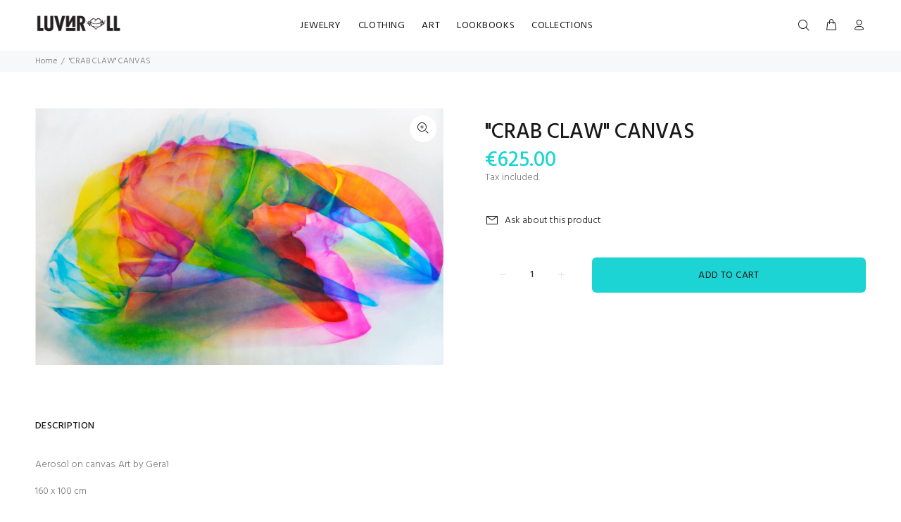

--- FILE ---
content_type: text/javascript; charset=utf-8
request_url: https://shop.luvnroll.com/products/crab-claw-canvas.js
body_size: 130
content:
{"id":4651237703722,"title":"\"CRAB CLAW\" CANVAS","handle":"crab-claw-canvas","description":"\u003cp\u003eAerosol on canvas. Art by \u003ca href=\"https:\/\/gera1.net\"\u003eGera1\u003c\/a\u003e\u003c\/p\u003e\n\u003cp\u003e160 x 100 cm\u003cbr\u003e\u003c\/p\u003e\n\u003cdiv id=\"gtx-trans\" style=\"position: absolute; left: 176px; top: -19px;\"\u003e\n\u003cdiv class=\"gtx-trans-icon\"\u003e\u003c\/div\u003e\n\u003c\/div\u003e","published_at":"2021-02-27T14:41:42+02:00","created_at":"2021-01-06T09:26:25+02:00","vendor":"LUVNROLL®","type":"Painting","tags":["ART","CANVAS","PAINTING"],"price":62500,"price_min":62500,"price_max":62500,"available":true,"price_varies":false,"compare_at_price":null,"compare_at_price_min":0,"compare_at_price_max":0,"compare_at_price_varies":false,"variants":[{"id":39254779822122,"title":"Default Title","option1":"Default Title","option2":null,"option3":null,"sku":"","requires_shipping":true,"taxable":true,"featured_image":null,"available":true,"name":"\"CRAB CLAW\" CANVAS","public_title":null,"options":["Default Title"],"price":62500,"weight":750,"compare_at_price":null,"inventory_management":"shopify","barcode":"lnr_painting_gera1","requires_selling_plan":false,"selling_plan_allocations":[]}],"images":["\/\/cdn.shopify.com\/s\/files\/1\/1851\/6959\/products\/CrabClaw.jpg?v=1609918002"],"featured_image":"\/\/cdn.shopify.com\/s\/files\/1\/1851\/6959\/products\/CrabClaw.jpg?v=1609918002","options":[{"name":"Title","position":1,"values":["Default Title"]}],"url":"\/products\/crab-claw-canvas","media":[{"alt":null,"id":8076994838570,"position":1,"preview_image":{"aspect_ratio":1.59,"height":800,"width":1272,"src":"https:\/\/cdn.shopify.com\/s\/files\/1\/1851\/6959\/products\/CrabClaw.jpg?v=1609918002"},"aspect_ratio":1.59,"height":800,"media_type":"image","src":"https:\/\/cdn.shopify.com\/s\/files\/1\/1851\/6959\/products\/CrabClaw.jpg?v=1609918002","width":1272}],"requires_selling_plan":false,"selling_plan_groups":[]}